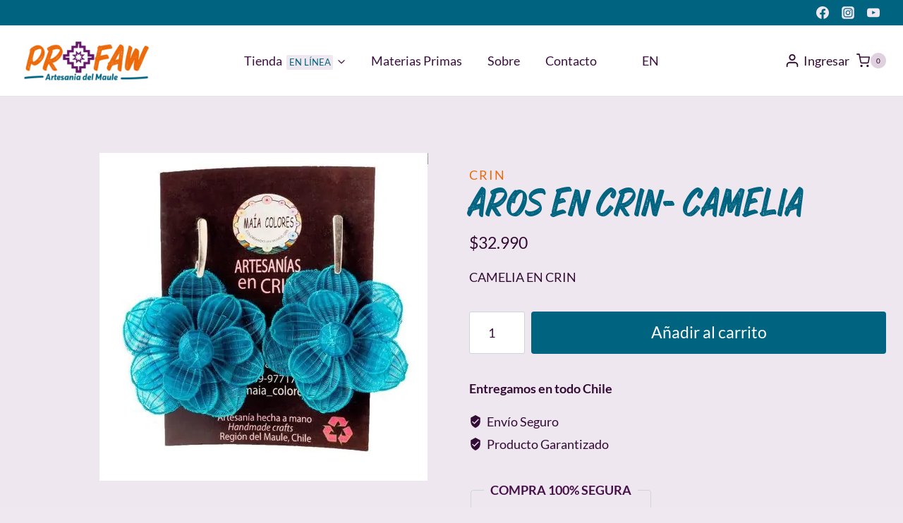

--- FILE ---
content_type: text/html; charset=utf-8
request_url: https://www.google.com/recaptcha/api2/anchor?ar=1&k=6Lcw-OsrAAAAANVT0ubLxs7qXOJfiIC7Vig322Ps&co=aHR0cHM6Ly93d3cucHJvZmF3LmNsOjQ0Mw..&hl=es-419&v=PoyoqOPhxBO7pBk68S4YbpHZ&size=invisible&anchor-ms=20000&execute-ms=30000&cb=9dwn53kmtf5y
body_size: 48731
content:
<!DOCTYPE HTML><html dir="ltr" lang="es-419"><head><meta http-equiv="Content-Type" content="text/html; charset=UTF-8">
<meta http-equiv="X-UA-Compatible" content="IE=edge">
<title>reCAPTCHA</title>
<style type="text/css">
/* cyrillic-ext */
@font-face {
  font-family: 'Roboto';
  font-style: normal;
  font-weight: 400;
  font-stretch: 100%;
  src: url(//fonts.gstatic.com/s/roboto/v48/KFO7CnqEu92Fr1ME7kSn66aGLdTylUAMa3GUBHMdazTgWw.woff2) format('woff2');
  unicode-range: U+0460-052F, U+1C80-1C8A, U+20B4, U+2DE0-2DFF, U+A640-A69F, U+FE2E-FE2F;
}
/* cyrillic */
@font-face {
  font-family: 'Roboto';
  font-style: normal;
  font-weight: 400;
  font-stretch: 100%;
  src: url(//fonts.gstatic.com/s/roboto/v48/KFO7CnqEu92Fr1ME7kSn66aGLdTylUAMa3iUBHMdazTgWw.woff2) format('woff2');
  unicode-range: U+0301, U+0400-045F, U+0490-0491, U+04B0-04B1, U+2116;
}
/* greek-ext */
@font-face {
  font-family: 'Roboto';
  font-style: normal;
  font-weight: 400;
  font-stretch: 100%;
  src: url(//fonts.gstatic.com/s/roboto/v48/KFO7CnqEu92Fr1ME7kSn66aGLdTylUAMa3CUBHMdazTgWw.woff2) format('woff2');
  unicode-range: U+1F00-1FFF;
}
/* greek */
@font-face {
  font-family: 'Roboto';
  font-style: normal;
  font-weight: 400;
  font-stretch: 100%;
  src: url(//fonts.gstatic.com/s/roboto/v48/KFO7CnqEu92Fr1ME7kSn66aGLdTylUAMa3-UBHMdazTgWw.woff2) format('woff2');
  unicode-range: U+0370-0377, U+037A-037F, U+0384-038A, U+038C, U+038E-03A1, U+03A3-03FF;
}
/* math */
@font-face {
  font-family: 'Roboto';
  font-style: normal;
  font-weight: 400;
  font-stretch: 100%;
  src: url(//fonts.gstatic.com/s/roboto/v48/KFO7CnqEu92Fr1ME7kSn66aGLdTylUAMawCUBHMdazTgWw.woff2) format('woff2');
  unicode-range: U+0302-0303, U+0305, U+0307-0308, U+0310, U+0312, U+0315, U+031A, U+0326-0327, U+032C, U+032F-0330, U+0332-0333, U+0338, U+033A, U+0346, U+034D, U+0391-03A1, U+03A3-03A9, U+03B1-03C9, U+03D1, U+03D5-03D6, U+03F0-03F1, U+03F4-03F5, U+2016-2017, U+2034-2038, U+203C, U+2040, U+2043, U+2047, U+2050, U+2057, U+205F, U+2070-2071, U+2074-208E, U+2090-209C, U+20D0-20DC, U+20E1, U+20E5-20EF, U+2100-2112, U+2114-2115, U+2117-2121, U+2123-214F, U+2190, U+2192, U+2194-21AE, U+21B0-21E5, U+21F1-21F2, U+21F4-2211, U+2213-2214, U+2216-22FF, U+2308-230B, U+2310, U+2319, U+231C-2321, U+2336-237A, U+237C, U+2395, U+239B-23B7, U+23D0, U+23DC-23E1, U+2474-2475, U+25AF, U+25B3, U+25B7, U+25BD, U+25C1, U+25CA, U+25CC, U+25FB, U+266D-266F, U+27C0-27FF, U+2900-2AFF, U+2B0E-2B11, U+2B30-2B4C, U+2BFE, U+3030, U+FF5B, U+FF5D, U+1D400-1D7FF, U+1EE00-1EEFF;
}
/* symbols */
@font-face {
  font-family: 'Roboto';
  font-style: normal;
  font-weight: 400;
  font-stretch: 100%;
  src: url(//fonts.gstatic.com/s/roboto/v48/KFO7CnqEu92Fr1ME7kSn66aGLdTylUAMaxKUBHMdazTgWw.woff2) format('woff2');
  unicode-range: U+0001-000C, U+000E-001F, U+007F-009F, U+20DD-20E0, U+20E2-20E4, U+2150-218F, U+2190, U+2192, U+2194-2199, U+21AF, U+21E6-21F0, U+21F3, U+2218-2219, U+2299, U+22C4-22C6, U+2300-243F, U+2440-244A, U+2460-24FF, U+25A0-27BF, U+2800-28FF, U+2921-2922, U+2981, U+29BF, U+29EB, U+2B00-2BFF, U+4DC0-4DFF, U+FFF9-FFFB, U+10140-1018E, U+10190-1019C, U+101A0, U+101D0-101FD, U+102E0-102FB, U+10E60-10E7E, U+1D2C0-1D2D3, U+1D2E0-1D37F, U+1F000-1F0FF, U+1F100-1F1AD, U+1F1E6-1F1FF, U+1F30D-1F30F, U+1F315, U+1F31C, U+1F31E, U+1F320-1F32C, U+1F336, U+1F378, U+1F37D, U+1F382, U+1F393-1F39F, U+1F3A7-1F3A8, U+1F3AC-1F3AF, U+1F3C2, U+1F3C4-1F3C6, U+1F3CA-1F3CE, U+1F3D4-1F3E0, U+1F3ED, U+1F3F1-1F3F3, U+1F3F5-1F3F7, U+1F408, U+1F415, U+1F41F, U+1F426, U+1F43F, U+1F441-1F442, U+1F444, U+1F446-1F449, U+1F44C-1F44E, U+1F453, U+1F46A, U+1F47D, U+1F4A3, U+1F4B0, U+1F4B3, U+1F4B9, U+1F4BB, U+1F4BF, U+1F4C8-1F4CB, U+1F4D6, U+1F4DA, U+1F4DF, U+1F4E3-1F4E6, U+1F4EA-1F4ED, U+1F4F7, U+1F4F9-1F4FB, U+1F4FD-1F4FE, U+1F503, U+1F507-1F50B, U+1F50D, U+1F512-1F513, U+1F53E-1F54A, U+1F54F-1F5FA, U+1F610, U+1F650-1F67F, U+1F687, U+1F68D, U+1F691, U+1F694, U+1F698, U+1F6AD, U+1F6B2, U+1F6B9-1F6BA, U+1F6BC, U+1F6C6-1F6CF, U+1F6D3-1F6D7, U+1F6E0-1F6EA, U+1F6F0-1F6F3, U+1F6F7-1F6FC, U+1F700-1F7FF, U+1F800-1F80B, U+1F810-1F847, U+1F850-1F859, U+1F860-1F887, U+1F890-1F8AD, U+1F8B0-1F8BB, U+1F8C0-1F8C1, U+1F900-1F90B, U+1F93B, U+1F946, U+1F984, U+1F996, U+1F9E9, U+1FA00-1FA6F, U+1FA70-1FA7C, U+1FA80-1FA89, U+1FA8F-1FAC6, U+1FACE-1FADC, U+1FADF-1FAE9, U+1FAF0-1FAF8, U+1FB00-1FBFF;
}
/* vietnamese */
@font-face {
  font-family: 'Roboto';
  font-style: normal;
  font-weight: 400;
  font-stretch: 100%;
  src: url(//fonts.gstatic.com/s/roboto/v48/KFO7CnqEu92Fr1ME7kSn66aGLdTylUAMa3OUBHMdazTgWw.woff2) format('woff2');
  unicode-range: U+0102-0103, U+0110-0111, U+0128-0129, U+0168-0169, U+01A0-01A1, U+01AF-01B0, U+0300-0301, U+0303-0304, U+0308-0309, U+0323, U+0329, U+1EA0-1EF9, U+20AB;
}
/* latin-ext */
@font-face {
  font-family: 'Roboto';
  font-style: normal;
  font-weight: 400;
  font-stretch: 100%;
  src: url(//fonts.gstatic.com/s/roboto/v48/KFO7CnqEu92Fr1ME7kSn66aGLdTylUAMa3KUBHMdazTgWw.woff2) format('woff2');
  unicode-range: U+0100-02BA, U+02BD-02C5, U+02C7-02CC, U+02CE-02D7, U+02DD-02FF, U+0304, U+0308, U+0329, U+1D00-1DBF, U+1E00-1E9F, U+1EF2-1EFF, U+2020, U+20A0-20AB, U+20AD-20C0, U+2113, U+2C60-2C7F, U+A720-A7FF;
}
/* latin */
@font-face {
  font-family: 'Roboto';
  font-style: normal;
  font-weight: 400;
  font-stretch: 100%;
  src: url(//fonts.gstatic.com/s/roboto/v48/KFO7CnqEu92Fr1ME7kSn66aGLdTylUAMa3yUBHMdazQ.woff2) format('woff2');
  unicode-range: U+0000-00FF, U+0131, U+0152-0153, U+02BB-02BC, U+02C6, U+02DA, U+02DC, U+0304, U+0308, U+0329, U+2000-206F, U+20AC, U+2122, U+2191, U+2193, U+2212, U+2215, U+FEFF, U+FFFD;
}
/* cyrillic-ext */
@font-face {
  font-family: 'Roboto';
  font-style: normal;
  font-weight: 500;
  font-stretch: 100%;
  src: url(//fonts.gstatic.com/s/roboto/v48/KFO7CnqEu92Fr1ME7kSn66aGLdTylUAMa3GUBHMdazTgWw.woff2) format('woff2');
  unicode-range: U+0460-052F, U+1C80-1C8A, U+20B4, U+2DE0-2DFF, U+A640-A69F, U+FE2E-FE2F;
}
/* cyrillic */
@font-face {
  font-family: 'Roboto';
  font-style: normal;
  font-weight: 500;
  font-stretch: 100%;
  src: url(//fonts.gstatic.com/s/roboto/v48/KFO7CnqEu92Fr1ME7kSn66aGLdTylUAMa3iUBHMdazTgWw.woff2) format('woff2');
  unicode-range: U+0301, U+0400-045F, U+0490-0491, U+04B0-04B1, U+2116;
}
/* greek-ext */
@font-face {
  font-family: 'Roboto';
  font-style: normal;
  font-weight: 500;
  font-stretch: 100%;
  src: url(//fonts.gstatic.com/s/roboto/v48/KFO7CnqEu92Fr1ME7kSn66aGLdTylUAMa3CUBHMdazTgWw.woff2) format('woff2');
  unicode-range: U+1F00-1FFF;
}
/* greek */
@font-face {
  font-family: 'Roboto';
  font-style: normal;
  font-weight: 500;
  font-stretch: 100%;
  src: url(//fonts.gstatic.com/s/roboto/v48/KFO7CnqEu92Fr1ME7kSn66aGLdTylUAMa3-UBHMdazTgWw.woff2) format('woff2');
  unicode-range: U+0370-0377, U+037A-037F, U+0384-038A, U+038C, U+038E-03A1, U+03A3-03FF;
}
/* math */
@font-face {
  font-family: 'Roboto';
  font-style: normal;
  font-weight: 500;
  font-stretch: 100%;
  src: url(//fonts.gstatic.com/s/roboto/v48/KFO7CnqEu92Fr1ME7kSn66aGLdTylUAMawCUBHMdazTgWw.woff2) format('woff2');
  unicode-range: U+0302-0303, U+0305, U+0307-0308, U+0310, U+0312, U+0315, U+031A, U+0326-0327, U+032C, U+032F-0330, U+0332-0333, U+0338, U+033A, U+0346, U+034D, U+0391-03A1, U+03A3-03A9, U+03B1-03C9, U+03D1, U+03D5-03D6, U+03F0-03F1, U+03F4-03F5, U+2016-2017, U+2034-2038, U+203C, U+2040, U+2043, U+2047, U+2050, U+2057, U+205F, U+2070-2071, U+2074-208E, U+2090-209C, U+20D0-20DC, U+20E1, U+20E5-20EF, U+2100-2112, U+2114-2115, U+2117-2121, U+2123-214F, U+2190, U+2192, U+2194-21AE, U+21B0-21E5, U+21F1-21F2, U+21F4-2211, U+2213-2214, U+2216-22FF, U+2308-230B, U+2310, U+2319, U+231C-2321, U+2336-237A, U+237C, U+2395, U+239B-23B7, U+23D0, U+23DC-23E1, U+2474-2475, U+25AF, U+25B3, U+25B7, U+25BD, U+25C1, U+25CA, U+25CC, U+25FB, U+266D-266F, U+27C0-27FF, U+2900-2AFF, U+2B0E-2B11, U+2B30-2B4C, U+2BFE, U+3030, U+FF5B, U+FF5D, U+1D400-1D7FF, U+1EE00-1EEFF;
}
/* symbols */
@font-face {
  font-family: 'Roboto';
  font-style: normal;
  font-weight: 500;
  font-stretch: 100%;
  src: url(//fonts.gstatic.com/s/roboto/v48/KFO7CnqEu92Fr1ME7kSn66aGLdTylUAMaxKUBHMdazTgWw.woff2) format('woff2');
  unicode-range: U+0001-000C, U+000E-001F, U+007F-009F, U+20DD-20E0, U+20E2-20E4, U+2150-218F, U+2190, U+2192, U+2194-2199, U+21AF, U+21E6-21F0, U+21F3, U+2218-2219, U+2299, U+22C4-22C6, U+2300-243F, U+2440-244A, U+2460-24FF, U+25A0-27BF, U+2800-28FF, U+2921-2922, U+2981, U+29BF, U+29EB, U+2B00-2BFF, U+4DC0-4DFF, U+FFF9-FFFB, U+10140-1018E, U+10190-1019C, U+101A0, U+101D0-101FD, U+102E0-102FB, U+10E60-10E7E, U+1D2C0-1D2D3, U+1D2E0-1D37F, U+1F000-1F0FF, U+1F100-1F1AD, U+1F1E6-1F1FF, U+1F30D-1F30F, U+1F315, U+1F31C, U+1F31E, U+1F320-1F32C, U+1F336, U+1F378, U+1F37D, U+1F382, U+1F393-1F39F, U+1F3A7-1F3A8, U+1F3AC-1F3AF, U+1F3C2, U+1F3C4-1F3C6, U+1F3CA-1F3CE, U+1F3D4-1F3E0, U+1F3ED, U+1F3F1-1F3F3, U+1F3F5-1F3F7, U+1F408, U+1F415, U+1F41F, U+1F426, U+1F43F, U+1F441-1F442, U+1F444, U+1F446-1F449, U+1F44C-1F44E, U+1F453, U+1F46A, U+1F47D, U+1F4A3, U+1F4B0, U+1F4B3, U+1F4B9, U+1F4BB, U+1F4BF, U+1F4C8-1F4CB, U+1F4D6, U+1F4DA, U+1F4DF, U+1F4E3-1F4E6, U+1F4EA-1F4ED, U+1F4F7, U+1F4F9-1F4FB, U+1F4FD-1F4FE, U+1F503, U+1F507-1F50B, U+1F50D, U+1F512-1F513, U+1F53E-1F54A, U+1F54F-1F5FA, U+1F610, U+1F650-1F67F, U+1F687, U+1F68D, U+1F691, U+1F694, U+1F698, U+1F6AD, U+1F6B2, U+1F6B9-1F6BA, U+1F6BC, U+1F6C6-1F6CF, U+1F6D3-1F6D7, U+1F6E0-1F6EA, U+1F6F0-1F6F3, U+1F6F7-1F6FC, U+1F700-1F7FF, U+1F800-1F80B, U+1F810-1F847, U+1F850-1F859, U+1F860-1F887, U+1F890-1F8AD, U+1F8B0-1F8BB, U+1F8C0-1F8C1, U+1F900-1F90B, U+1F93B, U+1F946, U+1F984, U+1F996, U+1F9E9, U+1FA00-1FA6F, U+1FA70-1FA7C, U+1FA80-1FA89, U+1FA8F-1FAC6, U+1FACE-1FADC, U+1FADF-1FAE9, U+1FAF0-1FAF8, U+1FB00-1FBFF;
}
/* vietnamese */
@font-face {
  font-family: 'Roboto';
  font-style: normal;
  font-weight: 500;
  font-stretch: 100%;
  src: url(//fonts.gstatic.com/s/roboto/v48/KFO7CnqEu92Fr1ME7kSn66aGLdTylUAMa3OUBHMdazTgWw.woff2) format('woff2');
  unicode-range: U+0102-0103, U+0110-0111, U+0128-0129, U+0168-0169, U+01A0-01A1, U+01AF-01B0, U+0300-0301, U+0303-0304, U+0308-0309, U+0323, U+0329, U+1EA0-1EF9, U+20AB;
}
/* latin-ext */
@font-face {
  font-family: 'Roboto';
  font-style: normal;
  font-weight: 500;
  font-stretch: 100%;
  src: url(//fonts.gstatic.com/s/roboto/v48/KFO7CnqEu92Fr1ME7kSn66aGLdTylUAMa3KUBHMdazTgWw.woff2) format('woff2');
  unicode-range: U+0100-02BA, U+02BD-02C5, U+02C7-02CC, U+02CE-02D7, U+02DD-02FF, U+0304, U+0308, U+0329, U+1D00-1DBF, U+1E00-1E9F, U+1EF2-1EFF, U+2020, U+20A0-20AB, U+20AD-20C0, U+2113, U+2C60-2C7F, U+A720-A7FF;
}
/* latin */
@font-face {
  font-family: 'Roboto';
  font-style: normal;
  font-weight: 500;
  font-stretch: 100%;
  src: url(//fonts.gstatic.com/s/roboto/v48/KFO7CnqEu92Fr1ME7kSn66aGLdTylUAMa3yUBHMdazQ.woff2) format('woff2');
  unicode-range: U+0000-00FF, U+0131, U+0152-0153, U+02BB-02BC, U+02C6, U+02DA, U+02DC, U+0304, U+0308, U+0329, U+2000-206F, U+20AC, U+2122, U+2191, U+2193, U+2212, U+2215, U+FEFF, U+FFFD;
}
/* cyrillic-ext */
@font-face {
  font-family: 'Roboto';
  font-style: normal;
  font-weight: 900;
  font-stretch: 100%;
  src: url(//fonts.gstatic.com/s/roboto/v48/KFO7CnqEu92Fr1ME7kSn66aGLdTylUAMa3GUBHMdazTgWw.woff2) format('woff2');
  unicode-range: U+0460-052F, U+1C80-1C8A, U+20B4, U+2DE0-2DFF, U+A640-A69F, U+FE2E-FE2F;
}
/* cyrillic */
@font-face {
  font-family: 'Roboto';
  font-style: normal;
  font-weight: 900;
  font-stretch: 100%;
  src: url(//fonts.gstatic.com/s/roboto/v48/KFO7CnqEu92Fr1ME7kSn66aGLdTylUAMa3iUBHMdazTgWw.woff2) format('woff2');
  unicode-range: U+0301, U+0400-045F, U+0490-0491, U+04B0-04B1, U+2116;
}
/* greek-ext */
@font-face {
  font-family: 'Roboto';
  font-style: normal;
  font-weight: 900;
  font-stretch: 100%;
  src: url(//fonts.gstatic.com/s/roboto/v48/KFO7CnqEu92Fr1ME7kSn66aGLdTylUAMa3CUBHMdazTgWw.woff2) format('woff2');
  unicode-range: U+1F00-1FFF;
}
/* greek */
@font-face {
  font-family: 'Roboto';
  font-style: normal;
  font-weight: 900;
  font-stretch: 100%;
  src: url(//fonts.gstatic.com/s/roboto/v48/KFO7CnqEu92Fr1ME7kSn66aGLdTylUAMa3-UBHMdazTgWw.woff2) format('woff2');
  unicode-range: U+0370-0377, U+037A-037F, U+0384-038A, U+038C, U+038E-03A1, U+03A3-03FF;
}
/* math */
@font-face {
  font-family: 'Roboto';
  font-style: normal;
  font-weight: 900;
  font-stretch: 100%;
  src: url(//fonts.gstatic.com/s/roboto/v48/KFO7CnqEu92Fr1ME7kSn66aGLdTylUAMawCUBHMdazTgWw.woff2) format('woff2');
  unicode-range: U+0302-0303, U+0305, U+0307-0308, U+0310, U+0312, U+0315, U+031A, U+0326-0327, U+032C, U+032F-0330, U+0332-0333, U+0338, U+033A, U+0346, U+034D, U+0391-03A1, U+03A3-03A9, U+03B1-03C9, U+03D1, U+03D5-03D6, U+03F0-03F1, U+03F4-03F5, U+2016-2017, U+2034-2038, U+203C, U+2040, U+2043, U+2047, U+2050, U+2057, U+205F, U+2070-2071, U+2074-208E, U+2090-209C, U+20D0-20DC, U+20E1, U+20E5-20EF, U+2100-2112, U+2114-2115, U+2117-2121, U+2123-214F, U+2190, U+2192, U+2194-21AE, U+21B0-21E5, U+21F1-21F2, U+21F4-2211, U+2213-2214, U+2216-22FF, U+2308-230B, U+2310, U+2319, U+231C-2321, U+2336-237A, U+237C, U+2395, U+239B-23B7, U+23D0, U+23DC-23E1, U+2474-2475, U+25AF, U+25B3, U+25B7, U+25BD, U+25C1, U+25CA, U+25CC, U+25FB, U+266D-266F, U+27C0-27FF, U+2900-2AFF, U+2B0E-2B11, U+2B30-2B4C, U+2BFE, U+3030, U+FF5B, U+FF5D, U+1D400-1D7FF, U+1EE00-1EEFF;
}
/* symbols */
@font-face {
  font-family: 'Roboto';
  font-style: normal;
  font-weight: 900;
  font-stretch: 100%;
  src: url(//fonts.gstatic.com/s/roboto/v48/KFO7CnqEu92Fr1ME7kSn66aGLdTylUAMaxKUBHMdazTgWw.woff2) format('woff2');
  unicode-range: U+0001-000C, U+000E-001F, U+007F-009F, U+20DD-20E0, U+20E2-20E4, U+2150-218F, U+2190, U+2192, U+2194-2199, U+21AF, U+21E6-21F0, U+21F3, U+2218-2219, U+2299, U+22C4-22C6, U+2300-243F, U+2440-244A, U+2460-24FF, U+25A0-27BF, U+2800-28FF, U+2921-2922, U+2981, U+29BF, U+29EB, U+2B00-2BFF, U+4DC0-4DFF, U+FFF9-FFFB, U+10140-1018E, U+10190-1019C, U+101A0, U+101D0-101FD, U+102E0-102FB, U+10E60-10E7E, U+1D2C0-1D2D3, U+1D2E0-1D37F, U+1F000-1F0FF, U+1F100-1F1AD, U+1F1E6-1F1FF, U+1F30D-1F30F, U+1F315, U+1F31C, U+1F31E, U+1F320-1F32C, U+1F336, U+1F378, U+1F37D, U+1F382, U+1F393-1F39F, U+1F3A7-1F3A8, U+1F3AC-1F3AF, U+1F3C2, U+1F3C4-1F3C6, U+1F3CA-1F3CE, U+1F3D4-1F3E0, U+1F3ED, U+1F3F1-1F3F3, U+1F3F5-1F3F7, U+1F408, U+1F415, U+1F41F, U+1F426, U+1F43F, U+1F441-1F442, U+1F444, U+1F446-1F449, U+1F44C-1F44E, U+1F453, U+1F46A, U+1F47D, U+1F4A3, U+1F4B0, U+1F4B3, U+1F4B9, U+1F4BB, U+1F4BF, U+1F4C8-1F4CB, U+1F4D6, U+1F4DA, U+1F4DF, U+1F4E3-1F4E6, U+1F4EA-1F4ED, U+1F4F7, U+1F4F9-1F4FB, U+1F4FD-1F4FE, U+1F503, U+1F507-1F50B, U+1F50D, U+1F512-1F513, U+1F53E-1F54A, U+1F54F-1F5FA, U+1F610, U+1F650-1F67F, U+1F687, U+1F68D, U+1F691, U+1F694, U+1F698, U+1F6AD, U+1F6B2, U+1F6B9-1F6BA, U+1F6BC, U+1F6C6-1F6CF, U+1F6D3-1F6D7, U+1F6E0-1F6EA, U+1F6F0-1F6F3, U+1F6F7-1F6FC, U+1F700-1F7FF, U+1F800-1F80B, U+1F810-1F847, U+1F850-1F859, U+1F860-1F887, U+1F890-1F8AD, U+1F8B0-1F8BB, U+1F8C0-1F8C1, U+1F900-1F90B, U+1F93B, U+1F946, U+1F984, U+1F996, U+1F9E9, U+1FA00-1FA6F, U+1FA70-1FA7C, U+1FA80-1FA89, U+1FA8F-1FAC6, U+1FACE-1FADC, U+1FADF-1FAE9, U+1FAF0-1FAF8, U+1FB00-1FBFF;
}
/* vietnamese */
@font-face {
  font-family: 'Roboto';
  font-style: normal;
  font-weight: 900;
  font-stretch: 100%;
  src: url(//fonts.gstatic.com/s/roboto/v48/KFO7CnqEu92Fr1ME7kSn66aGLdTylUAMa3OUBHMdazTgWw.woff2) format('woff2');
  unicode-range: U+0102-0103, U+0110-0111, U+0128-0129, U+0168-0169, U+01A0-01A1, U+01AF-01B0, U+0300-0301, U+0303-0304, U+0308-0309, U+0323, U+0329, U+1EA0-1EF9, U+20AB;
}
/* latin-ext */
@font-face {
  font-family: 'Roboto';
  font-style: normal;
  font-weight: 900;
  font-stretch: 100%;
  src: url(//fonts.gstatic.com/s/roboto/v48/KFO7CnqEu92Fr1ME7kSn66aGLdTylUAMa3KUBHMdazTgWw.woff2) format('woff2');
  unicode-range: U+0100-02BA, U+02BD-02C5, U+02C7-02CC, U+02CE-02D7, U+02DD-02FF, U+0304, U+0308, U+0329, U+1D00-1DBF, U+1E00-1E9F, U+1EF2-1EFF, U+2020, U+20A0-20AB, U+20AD-20C0, U+2113, U+2C60-2C7F, U+A720-A7FF;
}
/* latin */
@font-face {
  font-family: 'Roboto';
  font-style: normal;
  font-weight: 900;
  font-stretch: 100%;
  src: url(//fonts.gstatic.com/s/roboto/v48/KFO7CnqEu92Fr1ME7kSn66aGLdTylUAMa3yUBHMdazQ.woff2) format('woff2');
  unicode-range: U+0000-00FF, U+0131, U+0152-0153, U+02BB-02BC, U+02C6, U+02DA, U+02DC, U+0304, U+0308, U+0329, U+2000-206F, U+20AC, U+2122, U+2191, U+2193, U+2212, U+2215, U+FEFF, U+FFFD;
}

</style>
<link rel="stylesheet" type="text/css" href="https://www.gstatic.com/recaptcha/releases/PoyoqOPhxBO7pBk68S4YbpHZ/styles__ltr.css">
<script nonce="u3Bn5t4UBZMaPufGGg5w0Q" type="text/javascript">window['__recaptcha_api'] = 'https://www.google.com/recaptcha/api2/';</script>
<script type="text/javascript" src="https://www.gstatic.com/recaptcha/releases/PoyoqOPhxBO7pBk68S4YbpHZ/recaptcha__es_419.js" nonce="u3Bn5t4UBZMaPufGGg5w0Q">
      
    </script></head>
<body><div id="rc-anchor-alert" class="rc-anchor-alert"></div>
<input type="hidden" id="recaptcha-token" value="[base64]">
<script type="text/javascript" nonce="u3Bn5t4UBZMaPufGGg5w0Q">
      recaptcha.anchor.Main.init("[\x22ainput\x22,[\x22bgdata\x22,\x22\x22,\[base64]/[base64]/[base64]/[base64]/[base64]/UltsKytdPUU6KEU8MjA0OD9SW2wrK109RT4+NnwxOTI6KChFJjY0NTEyKT09NTUyOTYmJk0rMTxjLmxlbmd0aCYmKGMuY2hhckNvZGVBdChNKzEpJjY0NTEyKT09NTYzMjA/[base64]/[base64]/[base64]/[base64]/[base64]/[base64]/[base64]\x22,\[base64]\x22,\x22G8KUw5twCcKBEcOdZSwrw7DCocK9w6LDhXbDsg/[base64]/DgxPChMOKwrbCvBJVPcKNPcO2wpjDg0zCpELCqcKOIEgLw7tiC2PDp8OPSsOtw4DDl1LCtsKew5Y8T3xew5zCjcOFwrcjw5XDsmXDmCfDpUMpw6bDlcKAw4/[base64]/DtERdw4hpwrfCqWNkwrvCmFTDusK3w4t9w43DusOQwpcScMOjO8OlwoDDgsKZwrVldlQqw5hlw4/CtirCsT4VTTEwKnzCjMKZS8K1woN/[base64]/DgMOKwqLCtcK7wrJ4wqPDtRwZUHjDiDHCnk4uXETDvCoLwp3CuwIqJ8O7D3BhZsKPwr3DmMOew6LDpXsvT8KHMcKoM8Opw50xIcKmKsKnwqrDt1TCt8OcwrViwofCpRwNFnTCusOBwpl0IE0/w5Rzw7M7QsKdw7DCgWoYw7wGPijDpMK+w7x/w53DgsKXYcKLWyZhPjtwW8OUwp/Ch8K5awBsw5s1w47DoMOKw5Ezw7jDiRk+w4HChjvCnUXCksKIwrkEwobCrcOfwr85w6/Dj8OJw5bDicOqQ8OPKXrDvUc7wp/ClcK+wqA7wpXDr8Oew5EYND/Dp8Ofw70twrdVwqLCiiFxw7oUwrTDn2hiwphxG3fCtMKMw6kuN14jwqPCkMOKTk9maMKFw6MKw7p0RzptQMO3woUsEWI9Zh8EwoFua8OYwr1cwroKw7HClcKqw6VFGsKCQFDDgcOMwqzClMOTw7FLJ8OccsO0wp3CvzFgIcK6wq7DisK/wrIqwrfDsR05RcKnUmEoOMOtw4AVFsOLcMOpLkTCkGJcF8KYbTjDqcOpBibCh8K2w4PDtsKyScOAwpHDgW7Ci8OUwqHDjRvDi2LCpsOVIMKvw7EJGj58wrI+NUoEw57Cl8K4w4vDkMK/w4XDp8KLwp0VVsOPw7PCv8ONwqEUZRXDtEAqBgAzw6ozw4BlwqjClmvDtU0jPCXDrcOpCF/CpjzDqMKOTz3DjsOMwq/CuMKQFnFGc1daGMK5w7QSGh/CjlZCw4rDqBtOw6Muw57Dl8OMF8OPw7nCtMKAKk/CqMOfH8KewpdswoPDmsKJJD/CmX8Tw67DlWYoZ8KASWdDw4bCj8OGw5HCjcKRKi3CqToTHcOROcKCQsOgw6BJKQrDlsO8w5TDusOWwrDCtcKUw48qSMKkwoLDn8OwWibCusKKdMOnw61iwqnCo8KCwrFKFMO/XMKXw6IPwrHCgcKHZH3CocKmw7nDpEUawokcYcOqwpdrQVvDn8KXEmBswpDChH1GwrXDtHTCmhnDlDbCriUwwovDoMKewp3CmsO7wrkIYcOgZsOPbcKjFgvChMOjMQJJwoXDnGhBwpIfLQkJJUAkw6HClcOiwpbDp8Kowoh+w4sQJxEOwps2ZR/ChMOGw6/[base64]/ZsO2HMOTUWA4w6Zpw4PCjsKjw6jChcO2KcOuw4Buwow1b8OUwrHCoFFCQsOeP8OowolmCHbDhnHDrFbDi2zCsMK7w7Rcw6LDrMOhw5F4EjXCgyvDmxVhw75ZbWnCulbCusOjwpR/G0Mkw4PCtcKZw6/ChcKoKw0hw68gwodwITFvZMKbXUnDmMODw4rCk8KkwrHDp8OdwrrCmzTDjsOsDw/ChiIQA3BJwr7Du8O/BsKEIMKNP3nDosKiw7EUWsKOPGNpdcKcVsO9YA7ChUnDusOTw5PDoMOfeMOywrvDmsKJw57DmBU3w5JSwqNUYHtte1lMwqfDhG/CrmPCihXDgQjDrnrDkg7DvcOMw74aIU7ClFptHsOgwoopwo7Dn8KdwpcTw4YtB8OsMcORwrpqIMOFwrnCqMKUw6Jpw5how50iwpoLNMOLwoVUPR7CgXoLw67DhAHCtMOxwqwSPAXCuXxiwoh+wqE/YcOKcsOAwo0jw78Uw6oJw51uXRHDszDDmHzDgFtGwpLDh8OsS8KFw5jDmcKBw6HDq8KdwoPCssKVw4PDsMOfCnBQbmopwqHCiAxFScOeNcOaKcOAwpQ3wpDCuip/woQkwrh7wq5AZjErw7hIf1owPMKxI8O4IElyw7nDtsOYw63DrRECVMOLehzChMOCV8KzUFHCrMO2wpkNJsOtb8Krw5QERsO8WsKtw6ccw7tlwpbCi8Ouw4TClCrCqMKfw51tFMKSPsKFRcKYTHvDucOiZSN1WAQsw6Rhw6/Du8O/wr0ww47Ctz4Cw6vCssOSwq7ClMOswpDDh8OzJMKGHMOrUGEwD8OHJcKjV8KSwqEvwrJYXyEyU8Kjw5crasOFw6HDuMKPw7wDPj3Cj8OLC8O2w7zDsGnDgw0owpQ4wodvwrAdKsOcX8Knw4wRaFrDgXrCi3XDisOkdDVCQy07w5/DtlogAcKFwph+wrhDw4zDsm/Ds8KvK8KIXsOWFcO0wpZ7w5tZdGs6A055woUOw7Q3w4UVUhjDgcKmecOcw7x/wqHDisKzw7XCtj96wozDncOgLcKmwqXDvsKqNWrDiG3DnMKew6LDlcOLWcKMBnzCtcKnwqLDsQjCmcOtGQjCusKzXFojw4ELw6jDiGbDtGbDisKqwo4fHX7DrV/DqcK7OsOlSMO3YcOmYyLDpUxqwrp9bcObBjZjeCxlwoTCksK+MlDDhMO6w73DqsOiY3UDXCrDmsOkf8O1e35ZJlFjw4DCpRV0w7bDvMOBBQlow6/CtcKswrlAw5EAw5DCo05rw7AhPC0Mw4LDmMKCwpfCjUbDnh1rfsK/YsOLw5TDtcOnw7MeQmNBVVxOYcKTFMKXbsOSFFzCs8KIZsKgI8KQwoLDviXCvQA9Q2Elw7jDn8OiOSzCrcKOAEHDrcK9Y0PDtVDDmX3DnRvCvcKow6Nxw7/Dl3RBbG3Dr8OYY8OlwptRcV3CocK0FjU/[base64]/DqjPDtFbCnE/DhQjDhSrCpcOiwqxRwqfCisO4woAUwoRRwqFowrsEw7jDlsOVKBXDpCnClg3ChsKIWMO8QcK9KMOHa8O+LsKFNUJTURXCvMKBE8OBwqhVMBg2JsOhwrwfAsOrJ8OBTsK4wpvDr8KuwpAuOsOvED/[base64]/CmcKaw5bDu1nCrsOUwrDClnDCvcKyUsOlAiLCpGnChwLDr8KRIXhGw4jDrsOWw7UfZQkQw5TDhk/DnsKeJznCisOaw4bClMKxwpnCpcKvwpk4wqTCqEXCty/[base64]/[base64]/DiT/Dqn1SS8K8w7jDnsOfw6dew6MBw4fCsEjDlzYtD8O/wprDl8KqPhU7VMKBw753wojDgwjCuMKJVhpPw5hnw6pHTcKqETEOZ8K5Y8O5w67DhhZuwpIHwrrCmmVEwqALw7PCvMKAfcKowq7DsydxwrYWHTp5w6PDmcKEw4nDrMKxZWrDj2PCi8KhZgM2L1zDksKSJMO7cBJyIykFFjnDlsOKGmAXNgltwozDpX/[base64]/DsMOkT8KtNCjDgsKTWnRUXlZ5QMOuFyVQw4puQsKBw45Bw4/[base64]/[base64]/w4xJTsOsw6Z+M8OIHFpDQn3CrHnCpGTDrsOBworDssK6wpPCqVxfFMORbRDCq8KGwqx1fULCmF/[base64]/[base64]/ITvDo3vCjB4nQWrCmMKswpIXwoB+SsOHUwPDn8O1w53DvsOMTVjDhcO8wq9lwpJeOl5gGcOGdSYywq7Dp8OdEy0QZCFDH8K3acO0OCHCoh0XdcKXP8ODRgU8wqbDncOAcsO8w64aaVzDh31/YHXDp8OVw7jDqyPCkx7DhHLCuMOvOwp3XMKiUDw/wp8/[base64]/DlQjDoFTDocOBLMOHIA8xwofDvCzDjBjDqxROw5BdKsO6wo/Dnw9swoBIwqwFbsObwpRyHwnDhh3Dr8K9w5R6HMKVw69pw7p/wqtNw6pSwpcaw6rCv8K3K3LCu3x3w7YVwqPDiw/DlRZew4Vdw6RVw5o3w4TDjz0hL8KYRcOzw7/CgcOFw7dFwoXDh8OpwpHDnFMww78Gw7jDtyzClELDjUTChnDClcOgw5nDm8OIFF5qwpkdwo3Du03CgsKKwrbDsyF6KALDpMOYRSggKcKDYR0bwrrDuTPCs8KeDGnCg8OlL8Oxw7zCmsO5w4PCjMK/w6jCjEJzw7g6OcKww6QjwptDwoHChCvDhsO8WgDCrMKVK0nDgMOLe39wE8O1F8KtwpfCgMOOw7XDgmIrLkrDtsKDwrx/wp7Dl0rCpsOsw4DDt8Ovwo8lw7nDv8OJfiDDmSMEDCfDlytaw4hGGHjDlQ7CicKMTgTDvMK7wqoYCiBDNsKIKsKUw4rDlMKRwq7DpBEASRLClcO+J8KjwodZa2fDmsKxwp3DhjUOci3Du8KZeMKEwpfCki1ZwoRywofDusOBVsO3w6XCuWbDijQNw6/CmxRRwpHChsK6wqPCt8OpX8KAwqrDmUHDthfDnGlcw4jDgWzCqMKVG2MBQcO7w5XDlyNnGRzDlcO8MMKJwq/DhjLDn8OlLsOCJGxXFsO8V8O/[base64]/[base64]/CtsOjwoctw4DCqSXDp8K3J3/Dnztuw6HCgsKSw6ofw5tAbsOCZyx8LEtQJ8KZP8KawrNkTw7CuMOQYnfCl8OHwrPDn8K/w545SMKYCsOsM8Oxa0Fkw6QzVAvCtsKVw4onw50ZfyQUwrjDnz7DgsOHwodUwpRuQsOuOMKNwrY5w5EtwoDDoDrDnsKJHwoZwpvCtwTDmnTCkFnCgQ/[base64]/CviAiXcOVD8K/[base64]/MMOyw6DDhcKww7XDg3rClsO0w4fCucK/w6BdW2sWwq/[base64]/CpcK+wp7DpMKww63CgMONZMKbRsOLYMOWKsOCwpIFwo/[base64]/[base64]/RlPCqU3DsRFDQErDjjokw6RRwqU7egQIS3bDvMOXwoNyRcOLDj9PFsKDeEdBwqcAw4PDj3F8QWjDjyHDpMKDPMKgw6fCrmAybMOMwoRxXMKoKx3DtlU6BW4uBFHCvcOFw5/DocOawpTDosKXQMKaWGg2w7vCmklNwroYesKSQFvCuMKvwrHCpcOew4XDssOKD8KeAMOqw4DCkCjCusK6w65SfmhXwoDDmMKUecO6OsKyPMK/wrN7MBwHXy5AVQDDnh/DnlnCicKGwqjCr0vDtMOPTsKtVsOvchQYwrY0PG4awoIww6rCisOewrZZTRjDl8OvwpDCjm/[base64]/DnsK4wpPDokk6KzXDr8Omw7XDtcOzwqvDrCJIwotVw4PDn3/CmMOTVcOnwobDncKqR8O3dVsvE8OrwrDDlRLDrsOhZsKUwpNbw5YOwpDDisOEw4/DuSbCt8KSN8KawrXDm8OKQMKsw6c0w4xOw6hgOMKFwpguwpAfaXDCj3zDo8O4ecKPw53DiGzCig55UW3DucO4w5TDocOLwrPCvcOjwpnDsBXCsE57wqAew43Dr8KcwpPDv8KQwqjCtgvDosOhIUt9bxV2w5DDlQ/ClMKsXsOwKMOfw7zCqcK0D8KGw4jDhnTDhMOkMsOaYlHCo2AOwoQswoBvFcOCwpjClSp4woVtHx98wrvCqzHDjsKTccKww5HDiSx3cgHDnmVNRlLCv3Baw5t/[base64]/[base64]/Ci3lBwqDDssK2w6V4w6hANMK8WsKQw5XCmTDCt2TCjn3DusKmfcOeNsKzE8KZbcOgw5Nvwo7CvsOww5vCrcOGw73DmsOdQAYPw6BfW8OjBivDssOrZEvDmWw+EsKbUcKbMMKBw6tkw44hw5RGwr5JEkYcWSTCrXE2wrzDvMK4Uh7DjSTDrsOHwo5CwrnChVHDvcO/E8KEMD8YGMKeR8K1bhrDlVfCtVBKQcOdwqHDtMOWwrzDsSPDjsONw57DmE7Cljhtw7V0w7c5wp43w7bCuMO3wpXDt8ORwp5/WC0zdk7Do8Ocw7c4XMKPE0ARw7Jmw4nDvMKxw5M+w41Awp/[base64]/fcKhRcKjKQ7DoFPCucKkw6pSbmjDnVhPw6DCo8KrwrbCscKRwpvDmcO3w7EMw5HCnS3CkcKGF8OcwqVPw6dSw4N+PsOcD2HDmRdSw6zCocO+R3/Crx5ewpAKAcK9w43Dq1TCo8KgVgfDqMKYQXjDpsOBZA3CvxHDjEwGVcKuw4wuwrbDjgTDqcKbw7rDoMOCRcOewrFOwq/Cv8OMwpUcw4TCgMKVRcO+w4keacOqUQBaw4HDhcK4wr0cT2PDtHbDtA4cJ3xbwpTDn8K/[base64]/DtsKHZxzDscKWwojCvznCgMKaIUlvw6gYKsKKw5IAw6PCoSPDmAJDf8O5wp5+JcKpeRXCtTBvwrTCv8OTG8KlwpXCtmzDvcOJKjzCvyfDkcO3TMOYRMK2wr/DgsKsL8O2wpnCnMKuw4LCsCLDksOqEW1PSgzCiW1kwrxAw6Qtw6/CkHxeCcKHJcO2F8Orwpc6ScOlwpHCjsKSCTzDi8Kww6wUC8Kba0lYwq55AcObex0dTUEkw6EnXQ9FSMO5SsOlVcOkwqzDvcO2w5tLw6Isb8K0wpY5bVIYwrHDrlsgGMOpWkojwqzDmcK3wr9uwo3Cp8OxdMO6w7LCuyLDksK8d8O9w6fDkR/CkA/Cm8KYw643wo7Cl3bCscOoeMOWMF7Dj8ODXsKyL8Ouw7sOw7Nyw4oIeUbCnE3CmyDCm8O8FkdSCD/CrmgEwrEGQgbCocKEOgMda8KTw65uwqrCjkHDqcKkw6xNw5/DksORwot5AsOVwpQ9w7HDk8OzL1XDl2TCjcOMwqtMRDrDm8OtPRfDrcO+QMKPTCRVbMO/[base64]/[base64]/[base64]/ecO4wok+dcOXw6gWJFk2HwlUwqDCsSAzW1bCpHAQAMKhWg0VIEp9QgxdGsOFw53Cn8Kow4Bew50gQ8KWNcOMwqV1wrPDp8K8LA4ETzzDpcOnw4pPZcOxwp7Cqmppw6bDlx/CpMKpKcOPw4w1BQkbED4Hwr1degDDtcKlPsOMcsKmM8KJwp/Di8OZKF1TDEHCv8ONVULCvXHDmFIpw7ZdHsONwrBxw7/[base64]/[base64]/Dn1AqaxfDpQHDvzYhw5gFMsKRHsOREEHDosKUwqzCp8KNw7rDlMO4BMKdXMO1wrt8wrvDg8KQwq8Nwp7DqcOKA0HCgQcSwoTDnxTCqGrCt8KzwqEewojCpXbCsipGDMOMw7rDhcOgNjzDjcO8wpkjwo/[base64]/w7IubMOiwqJwcMKvwqjDiUgTWndPNj1HNcKiw6/DrcKoa8Ovw6Rmw6XDvzLDnTQOw4rCuifCuMKgwqolwrHDvH3CvmBxwocFw7TCrS0swph6w6bCl1HCqCpVM0JHSDsqwqvCjsObC8OyVxY0SMOTwqnClcOOw4jCkMOTwosvJDzDvjEdw4ZSRsOGwr/CnGfDq8KCw4ojw6TCjsKsfD/Cu8KUw6HDvTk5Mm7Cl8O5woYkHjh6N8Oww7LCisKQEGcVw6zCgcONw7vDq8KOwpw5F8OGS8Oxw4UKw4/Dpnp3fSRzA8O+RGLCusKIX1ZJw4DCvsKsw5FWLj/CrSHCgcOnPMO9aB3Coi5Dw4dyLH7DiMO2XMK2QERfW8OAMFFJw7Eqw5XCrMKGVhrCq1x/w4nDlMOcwoVYwr/DnMOIwofDihjDpjtVw7PDv8OrwoMcJHxkw6VMwpw8w7nCmnVVb0bCmRfDvw1dCSkwLMOoZWccwoRxUyJ9TSrDi1w/wrfDscKew4N3LyvDjEgVwokfwprCkz5qecK0bixZwpdKMsKxw7Anw5XDinUdwrHCh8OqDR/DrS/DomAowqRkFcKIw6Y7wrjCl8Ofw6XCih53R8KwU8OYNQrCgC/DgMKOw6ZHRcOlw6QfRMKGw7plwqZFO8KLCX/[base64]/DucKOCcOXH8KwfsKiw77DiMOzw5AUwqM6w7zCrjdZS0MlwrvCjMKhwrFXw5wsUXIVw5HDrU/DocOKbGbCrsOtw6zCnAzCvXzCicKgBcKfRMOHTMOwwqdlwrAJJBHCisKAc8OMBHdkRcKef8KYw7LCq8Kww4RJaj/Cp8OHwq0yfsKqw7jCqnDCjkAmwq8Vw5Z4wqDCqWFpw4LDnk7Dj8OcZVsiMko/wrzDnEQ1wolnHjhobX5ew7JNwrnCkUHDtQTClghxw6wJw5Mbw4ZuHMKgckXDoH7DucKKwoNhNEEtwr/[base64]/w6XCpF/ClzN/GAXCt8OgMkbDi8K3HsOewpUcwp3Ch1BjwoY+w5RWw6PDt8O0UmPChcKDw53DnznDsMOHw5fDgsKJfsKXwr3DhBcvEsOkwo5kBEQpwpjClQHDhzlZDU7CkR/[base64]/[base64]/Cl37DosO6w4tgbMO1w61yKcKQw74Sw4ghPxvDicOVB8OvDcOdwqHDhsOXwrtoXlohw7XDg1xsZEHCqMOaExBpwozDocK+wq8YSsK3D21dQ8KfAMO6wr/ClcKCGcKGwqPDr8KqY8KkOMOiBQNaw7UIQT0DX8OuKlxWcA3DqMKyw74UKnJ9PsOxw4DCmTNcN0UHL8KMw7PCu8KzwqfDusKmIsOsw6/DpMOIZnjCpsKCw7zCg8KRw5N1IsO/[base64]/[base64]/Dp8KBXsKHXMKmwpFWWw9uVcOXaVwtwqoIBkJawowHwp03UkMcVjQKw6vCpT/Dq3HCuMObwrZnw6/CoTLDvMK/VUvDs29RwpzCnGZ9X2LCmCkWw5zCoUQdwofCp8Opw7bDvATCuinCi2FvSxoqw4zDthM1wrvCssOnwq/Dt1kfwoEGLDLClTFswrfDr8OgDBbCl8K/QB7DnAPCnMOtwqfCnMKuwpbCosKbcGHCrsKWEBN1GMKqwqLDlgQxHSkVecK4XMKiRn7DlXzCmsOsICXDgcK+bsOhY8KRwq1CN8O7ZsOhHjFrNsKawq5Rf2fDvsOhCcOhFMO5cV/DmcOTw4LCnsOeNmHCtSxWw4AYw6LDmsKgw4Z5wqUNw6vCrcOzwqMFw6w5w5Yvw6nChMOCwr/DgBPCkcOTOTzDhk7ClR3DggfCgMOYGsOOEcOOw4bCnsKAZBnCgMO2w7h/[base64]/DgCJ+fUDDu3TCr8Kjwqw3w57Ck8OhXcOYw4YJwp3Cokh3wo3CmhjCjFR3wppVw7dRPMKuTsOIAsOPwqhmw5DDuWV0wq7CtTNDw7waw6pDJMKMw6IqFsK6AsO/wrJCLsKIAWnChgTCkcKhw406GMO2woHDhHzDmsKuc8O/ZcKKwqQ4BQxSwqZkwr/Co8O9wqxDw6RoFHoDOjDCjcKudcKIw67CucKow51UwqsVKMKGGH7DocK0w4HCr8Oiwo8aKcK+aDnClsKww4jDjF5FEsOHBCvDtWTCm8O2NWQhw7t9E8O3wrfDnFtuBVJGw47CllDDkMOUw53DvSXCj8KaFzXDs1kXw7tcw5HClk/[base64]/DiSXCrDzCusOSJsKmQQFTXjUMw7nDvBRvw4jDssKMwpzDnztPC0rCvcOhHsKbwrlcUGM6UsKcHsOdGGNDWHHCucObQ0dywqZewrUMN8Kmw77DjcOjOcOYw4VVSMOqw6bCgXjDtxxLJVZKB8OZw7AZw7YmfE8+w5/DoG/[base64]/[base64]/MlEQSF3DmMOZcRI/[base64]/DjxdEEDoHw61lwpIOasKSfmnDsThHYnHDnMKmwp5scMOwbMKlwrALVsOmw51gEGYdwqLCisKbGGvChcOZwoXDocOrYQVwwrVqOQYvMynDtjFrfHZywpfDq0sWZ2Z/acOVwozDrsKvwp7DiUJkLirChsKyDsK4F8Kaw6bCqg9Lw7M1TAXDo3s/[base64]/DlzFTw5HDhhp8EsOQCMOqwqLCijAYw7HDoi0VXUfDu2VQw5gbw7bCtyJzwrBuLSHCi8O+wo3CgFfDn8OZwqsGTsKmNMK5cwg+wobDoXPClsK/TyZtZSwQOizCnCZ8Q1ICw4I3SEAjf8KIw6wowo3Cm8OJw4/Di8OLXiE2wobCvsKBE0Riw5fDl1kxXsKOHz5GTyjCs8Oww5nCk8KbbMOxL2UMwq5FXjTCicOvRkvCksOlOMKEd3TCtsKMIxEdFMK/fGTCjcOOYsK3wozCniQAw5DCrB49FMOnIMO4H1gywqnDkjBGwqoVFwoqP3YQJcKLbV0aw4ASw7LDsVQDQTHCmTrCocKqf10ow45Awqp6N8KzL0ggw6LDm8KGw7kpw5vDjU/[base64]/DlcK4wqLDisOCw7TDmxTDtcOHw5/Cq29dAk4xFjZNOcKFA2Umcxp1IgbCvhDDhhl8w5XCm1IhJsK4w44GwpPCqAfDmBzDpsK7wpJYK081Z8OWTB7CvcOTHV/[base64]/Di8ODw63DucKAIcKawoHDjmpgCcOawo5qwp8mw7xtF3oHHFMbL8Kkwp3DicKkO8OCwpbCk3B0w7LCl0Q1wrV1w4Yvw5gnXMOlP8OawrIMa8Oywq0GUypVwr0jN0ZFw4UAL8O4wpTDrBDDicK7wpDCuzbCqnzCgsO7ccOdXsO1wp8mw6gjKcKkwqoSS8K8wrk1w43DhD/Dp3pWbxrDvAc5B8Kjw6LDlMO8bVTCrFl1wp0zw5Y/woHCkBITCH/Du8OrwqIQwqXDs8KNw799CXpjworDpcODwrnDtsKWwoQbWcKFw7HDnsKxasOnK8KdAxtJfsOdwpHDlloiw7/[base64]/[base64]/b8KaIsO6MMOfW3jCnGZETsOlP8KWejB1wpXDocOmw5wGLcOcF07DusOYwrrCtlAqL8OwwrpKw5MqwrPDtTgHMsKqw7BMAsK8w7YOWUwRw7vDg8K8SMKdwonCgsOHP8KeIFvDtMO1wpVRwr/[base64]/DqMONRWcYw7DCtUF3w558bWgHwpzDrC/[base64]/CtCHCmBbDjlJbwplZw6fCmsOIw7FECcKZdMO9w5zDjcKEUMK+wrzCsnvCqlTCryPCnRBTw5hRW8Ktw7dpYUsvwp/DpHw8Vj7Dg3PCtMOBVx5tw7HCsw3DoV4Pw55Fwq3Cm8OwwpBGWcOkO8OAYsKGw4QlwofDgi06GMOxHMK6w4/ChsO3wq/DjcKYS8KDw6/Cq8Ocw5TCgMKVw6VBwohiSD42PcKbw7zDhMOzPnNaHGwDw4IhOQrCscOaN8Orw53CnMOJw7zDvcO/QsKTDxLDvcOVGMOQGQLDjcKUw4BXwo7DncObw4bDsBLCrVDDiMKOYQLDrl/CjXtgwpXDuMOFwrI0w7TCvsOdDcKzwo3CksKbwr1aZ8KjwofDoTvDn0jDnQzDtDnDoMOOecKXworDgsOqwr/DrsOSw5vCr0fCjcOOPcO6WzTCtMOHCsKsw4kkAW1wBcOTAMK8blxaVUfCn8OFwpTCjcO5w5wNw6wMIwnDhlLDtHXDmcOPwqvDjFUmw51sZDssw53DqzDDvip/[base64]/ClWLChXLChTNnwppLw63DkxnDkhQ/AsKOeMKtwqBLw51qEAfChi9hwpxwMMKkLS5Zw6YgwpgLwo5gw73Ds8O0w4vDosOfwo8Kw6hew4fDpsK4QzPClsOYbcOowq19fcKCSx1ow79Aw5/CqMKnJVI4wq0lw77DgE5Nw5xNEDVEIcKIBTrCi8OiwqbCtnHChQQya1sBM8K2bcOlwp3Dhy5ETHPCnMO/D8OBXkUvIQV0wqHCk3JQGnwGwp3DmsOaw6cIwq7DoyBDTiU0wq7DnhUzwq7DrsOjw5MBw401LnnCmMOPdMOUw4cfJcKtw5xrbyjDosOufsOgXMOqfQ7ChWLCgR/Dp0jCucKqIcOlBsOnNXLDtxbDtwzDs8OgwpTCi8Kdw7lBUMOiw6hlLQLDr3LCg2TClnTDtAsua1zDgcOWw6zDh8K4wrfCok54YmPCiHtdX8Ktw7bCs8KdwrvCoxvDsi8ASVITKGtHWnzDqHXCusKIwrHCmcKgAMO0wrfDoMObY3jDi23DiVLCjcOYOcOZwpHDpMK/w7XDg8K+ACJOwqRKwoDDolljwprClsOUw48awrBhwrXCn8Kudw/DoFTDvsO5woAew68VRMObw5vCk23DvMOSw7nDgsOQV0fDqMO+w73CkQvCisKXDU/CrENcwpDCmsOww4YJGMO2wrPCi3ZIwqxew7XCgcOtUsOoHm3Ct8KBcFbDmVkzw5/[base64]/Dmy7Cs8KKYsOSwprCmS3CksKkw7A/eEQsw7g3wprDnSjDsxnDiDdqU8OJPsKLw5dSHsO8w41BSRXDmXFIwqTDpRTDkGIkQSjDn8O/[base64]/Dmm4OQX5pCcO/OGjDnMK8wpFefxzDlMKYKcKtfwtIw48ASl95EyYZwpIkV342w7c+w71hH8OHwow5IsOQwpfCpA5wW8KMw7/CrcOfVMK0esO2bUHDmsKCwoEEw790wrhXUsOzw61Aw4zChsKdEcO4NkrCocOtwqPDhcKBXcOqB8OFwoFLwpwYSlk2wo7DgMKFwp7CmBXDt8Ohw79Yw4DDvnfCpxN/O8OuworDmCJKCG7CkgFtGMKvOcK/D8KcHUjCpk5YwqPClcKhDVDCijcEbsOJecKBwosuEl/[base64]/DiMKNwococCwWRBQXwptvRsOVw6AJOsKTdjBBwr3CqcOqw7nCv1dnwog+wprClzLDrjppCMKcw7HDjsKuwpldFl7DlQbDnsK7wppMwoIRwrpowqMWwosvPCDCuzVXVmgLFsK+BmTClsODeFLCh0MkOWhGwpgdwpbClmsFwqgKFGDDqAE/w4PDuwdQwrrDv2vDiQs8AMOiwr3DtFEtw6fDvGFEwop2HcOEFsKBNsKCWcKIcsKQeGNcw5Uuw5bDswF6JXo/w6fCrcK3Zx1lwp/DnTsrw6Y/[base64]/CncOTwoAPKhcEw64hOzJOw4FHZMOYwozChMOXZE5qMS7DhcOEw6nDrmrCv8OqVsKoDkPCr8K/L2TCqgpqFTNsYcKBwpnCjMKcwqDDjGw5dMK2eFvDiGxTwpI2w7/[base64]/[base64]/DmgDCo8Oaw6stCMK3EsOfwoVIw493w4bDkWp8w5Y9w7JSd8OidF0jw4TDjMKKNAnClsOYw75Jw6tYwqwkLETDuX/CvnXDowB9HlpnE8KfJsKYwrE8IhjDk8K6w63CrsKfTArDrjLClcOAGcOWGiDCisK4w6RTw5pnwrLCnmVUwq7DiC3DoMKfw6x2RwJ/wq9zwpnCicOAIQjDryzDqcK5UcOADG1YwqPCoxrCgTZZUMO9w6tPSMOUckp6wqkCZcOoUsKsecOFIUw9w4YKwrbDt8OewpjDvcO6wrJowonDtMKIZcORP8OrOHvCvzvDr2/CkWoNw5rDlsKAwos4w6vClsKuMcKTwoorw5zDjcKAwqjDmMOZwoLDhkvDjRrDh30ZMcKcXcKHUQtLw5ZZwqRaw7zDvsKeOT/DtmluScKtAhvClC4WAsKbwrTCmMOpw4PCicOdXB7Dv8KBw7kVw4bDglDDtiowwrzDmC8hwqnCjMO/VcKpwpbDncK+Vi8iwr/CplUjHMKGwosAbMOIw4padX51dcObbsOvQjHDilhVwql5wpzDocKXwqxcTcOEw4LDkMO1wprDsS3Dp3lKw4jCtsK4wqDCm8O9UsKlw549ICkSeMOcw6HDoQA5JUvClMOyQWcawoPDrA0fwpxCTsKMOsKIfsOvSBYVFcOyw6bCpREyw7wLO8KqwrwXL0/CkcOiwo3CjsOMfMOcLlLDhDBEwrw+w5VGNxbCmcKqAMOIw5AnYsOxM3TCjsO8wqzCoDA/w4Yzc8OKwrJPdcOtTDFGwr09w5nCh8KEwr9Kwrttw5IFQCnCt8KIwpvDgMOxwoA6e8O4w7TDiC8Uwq/[base64]/DqxrCrTs+FsO+woUNw7XDvXRjNUDDqcKpw5QTBcKcw73DnMO6V8O/wporfhPCgGXDhhtOw5HCrUJqcsKnBFjDnV1Aw5xdVcK4G8KEOcKXYGgpwpwPw5xQw4Uqw4Brw7XDgSMdcWodFsKlw6xIcMOjwrbCjcKq\x22],null,[\x22conf\x22,null,\x226Lcw-OsrAAAAANVT0ubLxs7qXOJfiIC7Vig322Ps\x22,0,null,null,null,1,[21,125,63,73,95,87,41,43,42,83,102,105,109,121],[1017145,855],0,null,null,null,null,0,null,0,null,700,1,null,0,\[base64]/76lBhnEnQkZnOKMAhmv8xEZ\x22,0,0,null,null,1,null,0,0,null,null,null,0],\x22https://www.profaw.cl:443\x22,null,[3,1,1],null,null,null,1,3600,[\x22https://www.google.com/intl/es-419/policies/privacy/\x22,\x22https://www.google.com/intl/es-419/policies/terms/\x22],\x22Lglhy+96GJ/pGstI+9O81UiKuonp4MQGqG+dXybEOhk\\u003d\x22,1,0,null,1,1769032978697,0,0,[93,67,180,129,76],null,[254,193,200],\x22RC-WZVTrzBiR2k9vQ\x22,null,null,null,null,null,\x220dAFcWeA42AcKObhAWb1ENwRwcDZXOEDQV-AtLNGxRIWvmIIwXHzpl9zTOSkMjNtsa_1tmzFsthzFAQphK927czVsMnFrERCGOuw\x22,1769115778736]");
    </script></body></html>